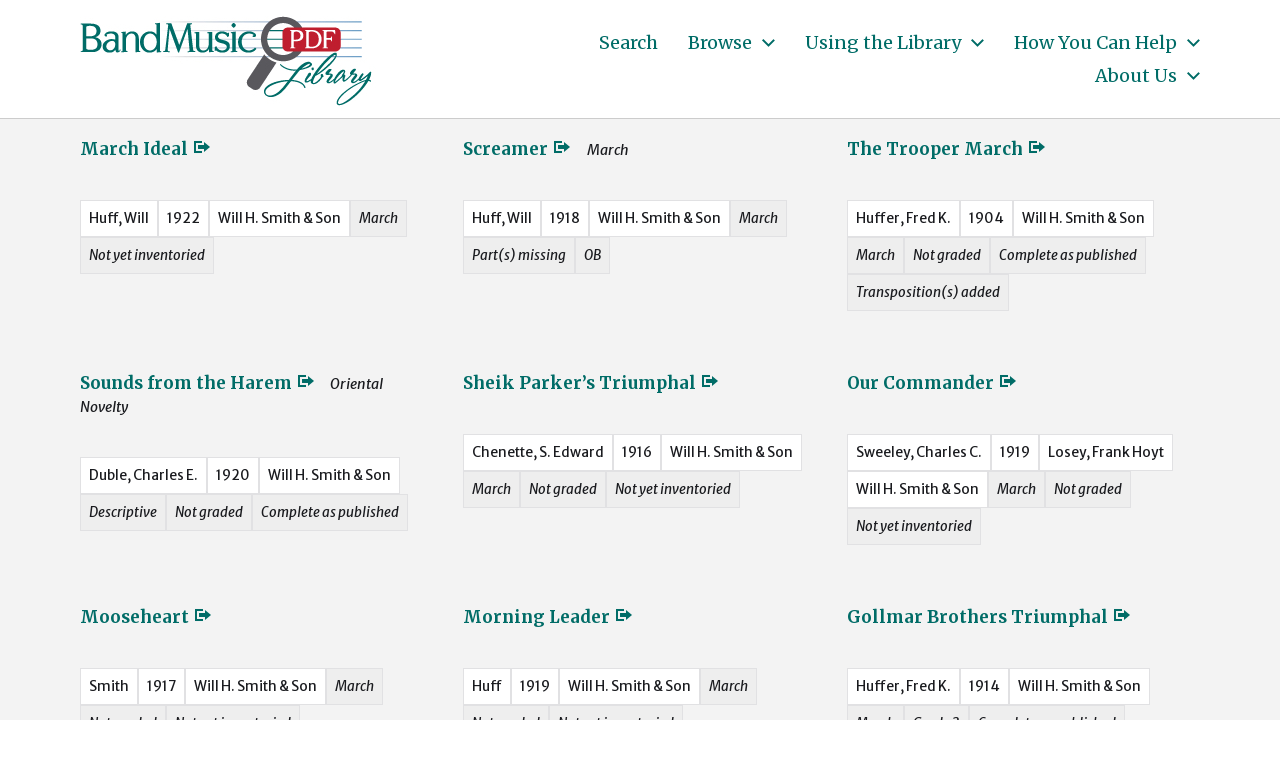

--- FILE ---
content_type: text/html; charset=UTF-8
request_url: https://bandmusicpdf.org/publisher/smith-son/
body_size: 10083
content:
<!DOCTYPE html>

<html class="no-js" lang="en-US">

	<head>

		<meta http-equiv="content-type" content="text/html" charset="UTF-8" />
		<meta name="viewport" content="width=device-width, initial-scale=1.0" />

		<link rel="profile" href="http://gmpg.org/xfn/11">

		<title>Will H. Smith &amp; Son &#8211; BandMusic PDF Library</title>
<meta name='robots' content='max-image-preview:large' />
<link rel="alternate" type="application/rss+xml" title="BandMusic PDF Library &raquo; Feed" href="https://bandmusicpdf.org/feed/" />
<link rel="alternate" type="application/rss+xml" title="BandMusic PDF Library &raquo; Comments Feed" href="https://bandmusicpdf.org/comments/feed/" />
<link rel="alternate" type="application/rss+xml" title="BandMusic PDF Library &raquo; Will H. Smith &amp; Son Publisher Feed" href="https://bandmusicpdf.org/publisher/smith-son/feed/" />
<script type="text/javascript">
/* <![CDATA[ */
window._wpemojiSettings = {"baseUrl":"https:\/\/s.w.org\/images\/core\/emoji\/15.0.3\/72x72\/","ext":".png","svgUrl":"https:\/\/s.w.org\/images\/core\/emoji\/15.0.3\/svg\/","svgExt":".svg","source":{"concatemoji":"https:\/\/bandmusicpdf.org\/wp-includes\/js\/wp-emoji-release.min.js?ver=6.5.7"}};
/*! This file is auto-generated */
!function(i,n){var o,s,e;function c(e){try{var t={supportTests:e,timestamp:(new Date).valueOf()};sessionStorage.setItem(o,JSON.stringify(t))}catch(e){}}function p(e,t,n){e.clearRect(0,0,e.canvas.width,e.canvas.height),e.fillText(t,0,0);var t=new Uint32Array(e.getImageData(0,0,e.canvas.width,e.canvas.height).data),r=(e.clearRect(0,0,e.canvas.width,e.canvas.height),e.fillText(n,0,0),new Uint32Array(e.getImageData(0,0,e.canvas.width,e.canvas.height).data));return t.every(function(e,t){return e===r[t]})}function u(e,t,n){switch(t){case"flag":return n(e,"\ud83c\udff3\ufe0f\u200d\u26a7\ufe0f","\ud83c\udff3\ufe0f\u200b\u26a7\ufe0f")?!1:!n(e,"\ud83c\uddfa\ud83c\uddf3","\ud83c\uddfa\u200b\ud83c\uddf3")&&!n(e,"\ud83c\udff4\udb40\udc67\udb40\udc62\udb40\udc65\udb40\udc6e\udb40\udc67\udb40\udc7f","\ud83c\udff4\u200b\udb40\udc67\u200b\udb40\udc62\u200b\udb40\udc65\u200b\udb40\udc6e\u200b\udb40\udc67\u200b\udb40\udc7f");case"emoji":return!n(e,"\ud83d\udc26\u200d\u2b1b","\ud83d\udc26\u200b\u2b1b")}return!1}function f(e,t,n){var r="undefined"!=typeof WorkerGlobalScope&&self instanceof WorkerGlobalScope?new OffscreenCanvas(300,150):i.createElement("canvas"),a=r.getContext("2d",{willReadFrequently:!0}),o=(a.textBaseline="top",a.font="600 32px Arial",{});return e.forEach(function(e){o[e]=t(a,e,n)}),o}function t(e){var t=i.createElement("script");t.src=e,t.defer=!0,i.head.appendChild(t)}"undefined"!=typeof Promise&&(o="wpEmojiSettingsSupports",s=["flag","emoji"],n.supports={everything:!0,everythingExceptFlag:!0},e=new Promise(function(e){i.addEventListener("DOMContentLoaded",e,{once:!0})}),new Promise(function(t){var n=function(){try{var e=JSON.parse(sessionStorage.getItem(o));if("object"==typeof e&&"number"==typeof e.timestamp&&(new Date).valueOf()<e.timestamp+604800&&"object"==typeof e.supportTests)return e.supportTests}catch(e){}return null}();if(!n){if("undefined"!=typeof Worker&&"undefined"!=typeof OffscreenCanvas&&"undefined"!=typeof URL&&URL.createObjectURL&&"undefined"!=typeof Blob)try{var e="postMessage("+f.toString()+"("+[JSON.stringify(s),u.toString(),p.toString()].join(",")+"));",r=new Blob([e],{type:"text/javascript"}),a=new Worker(URL.createObjectURL(r),{name:"wpTestEmojiSupports"});return void(a.onmessage=function(e){c(n=e.data),a.terminate(),t(n)})}catch(e){}c(n=f(s,u,p))}t(n)}).then(function(e){for(var t in e)n.supports[t]=e[t],n.supports.everything=n.supports.everything&&n.supports[t],"flag"!==t&&(n.supports.everythingExceptFlag=n.supports.everythingExceptFlag&&n.supports[t]);n.supports.everythingExceptFlag=n.supports.everythingExceptFlag&&!n.supports.flag,n.DOMReady=!1,n.readyCallback=function(){n.DOMReady=!0}}).then(function(){return e}).then(function(){var e;n.supports.everything||(n.readyCallback(),(e=n.source||{}).concatemoji?t(e.concatemoji):e.wpemoji&&e.twemoji&&(t(e.twemoji),t(e.wpemoji)))}))}((window,document),window._wpemojiSettings);
/* ]]> */
</script>
<style id='wp-emoji-styles-inline-css' type='text/css'>

	img.wp-smiley, img.emoji {
		display: inline !important;
		border: none !important;
		box-shadow: none !important;
		height: 1em !important;
		width: 1em !important;
		margin: 0 0.07em !important;
		vertical-align: -0.1em !important;
		background: none !important;
		padding: 0 !important;
	}
</style>
<link rel='stylesheet' id='wp-block-library-css' href='https://bandmusicpdf.org/wp-includes/css/dist/block-library/style.min.css?ver=6.5.7' type='text/css' media='all' />
<style id='classic-theme-styles-inline-css' type='text/css'>
/*! This file is auto-generated */
.wp-block-button__link{color:#fff;background-color:#32373c;border-radius:9999px;box-shadow:none;text-decoration:none;padding:calc(.667em + 2px) calc(1.333em + 2px);font-size:1.125em}.wp-block-file__button{background:#32373c;color:#fff;text-decoration:none}
</style>
<style id='global-styles-inline-css' type='text/css'>
body{--wp--preset--color--black: #000000;--wp--preset--color--cyan-bluish-gray: #abb8c3;--wp--preset--color--white: #ffffff;--wp--preset--color--pale-pink: #f78da7;--wp--preset--color--vivid-red: #cf2e2e;--wp--preset--color--luminous-vivid-orange: #ff6900;--wp--preset--color--luminous-vivid-amber: #fcb900;--wp--preset--color--light-green-cyan: #7bdcb5;--wp--preset--color--vivid-green-cyan: #00d084;--wp--preset--color--pale-cyan-blue: #8ed1fc;--wp--preset--color--vivid-cyan-blue: #0693e3;--wp--preset--color--vivid-purple: #9b51e0;--wp--preset--color--accent: #006c67;--wp--preset--color--primary: #1a1b1f;--wp--preset--color--headings: #006c67;--wp--preset--color--buttons-background: #006c67;--wp--preset--color--buttons-text: #ffffff;--wp--preset--color--secondary: #747579;--wp--preset--color--border: #e1e1e3;--wp--preset--color--light-background: #e1e1e3;--wp--preset--color--background: #ffffff;--wp--preset--gradient--vivid-cyan-blue-to-vivid-purple: linear-gradient(135deg,rgba(6,147,227,1) 0%,rgb(155,81,224) 100%);--wp--preset--gradient--light-green-cyan-to-vivid-green-cyan: linear-gradient(135deg,rgb(122,220,180) 0%,rgb(0,208,130) 100%);--wp--preset--gradient--luminous-vivid-amber-to-luminous-vivid-orange: linear-gradient(135deg,rgba(252,185,0,1) 0%,rgba(255,105,0,1) 100%);--wp--preset--gradient--luminous-vivid-orange-to-vivid-red: linear-gradient(135deg,rgba(255,105,0,1) 0%,rgb(207,46,46) 100%);--wp--preset--gradient--very-light-gray-to-cyan-bluish-gray: linear-gradient(135deg,rgb(238,238,238) 0%,rgb(169,184,195) 100%);--wp--preset--gradient--cool-to-warm-spectrum: linear-gradient(135deg,rgb(74,234,220) 0%,rgb(151,120,209) 20%,rgb(207,42,186) 40%,rgb(238,44,130) 60%,rgb(251,105,98) 80%,rgb(254,248,76) 100%);--wp--preset--gradient--blush-light-purple: linear-gradient(135deg,rgb(255,206,236) 0%,rgb(152,150,240) 100%);--wp--preset--gradient--blush-bordeaux: linear-gradient(135deg,rgb(254,205,165) 0%,rgb(254,45,45) 50%,rgb(107,0,62) 100%);--wp--preset--gradient--luminous-dusk: linear-gradient(135deg,rgb(255,203,112) 0%,rgb(199,81,192) 50%,rgb(65,88,208) 100%);--wp--preset--gradient--pale-ocean: linear-gradient(135deg,rgb(255,245,203) 0%,rgb(182,227,212) 50%,rgb(51,167,181) 100%);--wp--preset--gradient--electric-grass: linear-gradient(135deg,rgb(202,248,128) 0%,rgb(113,206,126) 100%);--wp--preset--gradient--midnight: linear-gradient(135deg,rgb(2,3,129) 0%,rgb(40,116,252) 100%);--wp--preset--font-size--small: 16px;--wp--preset--font-size--medium: 20px;--wp--preset--font-size--large: 24px;--wp--preset--font-size--x-large: 42px;--wp--preset--font-size--normal: 19px;--wp--preset--font-size--larger: 32px;--wp--preset--spacing--20: 0.44rem;--wp--preset--spacing--30: 0.67rem;--wp--preset--spacing--40: 1rem;--wp--preset--spacing--50: 1.5rem;--wp--preset--spacing--60: 2.25rem;--wp--preset--spacing--70: 3.38rem;--wp--preset--spacing--80: 5.06rem;--wp--preset--shadow--natural: 6px 6px 9px rgba(0, 0, 0, 0.2);--wp--preset--shadow--deep: 12px 12px 50px rgba(0, 0, 0, 0.4);--wp--preset--shadow--sharp: 6px 6px 0px rgba(0, 0, 0, 0.2);--wp--preset--shadow--outlined: 6px 6px 0px -3px rgba(255, 255, 255, 1), 6px 6px rgba(0, 0, 0, 1);--wp--preset--shadow--crisp: 6px 6px 0px rgba(0, 0, 0, 1);}:where(.is-layout-flex){gap: 0.5em;}:where(.is-layout-grid){gap: 0.5em;}body .is-layout-flex{display: flex;}body .is-layout-flex{flex-wrap: wrap;align-items: center;}body .is-layout-flex > *{margin: 0;}body .is-layout-grid{display: grid;}body .is-layout-grid > *{margin: 0;}:where(.wp-block-columns.is-layout-flex){gap: 2em;}:where(.wp-block-columns.is-layout-grid){gap: 2em;}:where(.wp-block-post-template.is-layout-flex){gap: 1.25em;}:where(.wp-block-post-template.is-layout-grid){gap: 1.25em;}.has-black-color{color: var(--wp--preset--color--black) !important;}.has-cyan-bluish-gray-color{color: var(--wp--preset--color--cyan-bluish-gray) !important;}.has-white-color{color: var(--wp--preset--color--white) !important;}.has-pale-pink-color{color: var(--wp--preset--color--pale-pink) !important;}.has-vivid-red-color{color: var(--wp--preset--color--vivid-red) !important;}.has-luminous-vivid-orange-color{color: var(--wp--preset--color--luminous-vivid-orange) !important;}.has-luminous-vivid-amber-color{color: var(--wp--preset--color--luminous-vivid-amber) !important;}.has-light-green-cyan-color{color: var(--wp--preset--color--light-green-cyan) !important;}.has-vivid-green-cyan-color{color: var(--wp--preset--color--vivid-green-cyan) !important;}.has-pale-cyan-blue-color{color: var(--wp--preset--color--pale-cyan-blue) !important;}.has-vivid-cyan-blue-color{color: var(--wp--preset--color--vivid-cyan-blue) !important;}.has-vivid-purple-color{color: var(--wp--preset--color--vivid-purple) !important;}.has-black-background-color{background-color: var(--wp--preset--color--black) !important;}.has-cyan-bluish-gray-background-color{background-color: var(--wp--preset--color--cyan-bluish-gray) !important;}.has-white-background-color{background-color: var(--wp--preset--color--white) !important;}.has-pale-pink-background-color{background-color: var(--wp--preset--color--pale-pink) !important;}.has-vivid-red-background-color{background-color: var(--wp--preset--color--vivid-red) !important;}.has-luminous-vivid-orange-background-color{background-color: var(--wp--preset--color--luminous-vivid-orange) !important;}.has-luminous-vivid-amber-background-color{background-color: var(--wp--preset--color--luminous-vivid-amber) !important;}.has-light-green-cyan-background-color{background-color: var(--wp--preset--color--light-green-cyan) !important;}.has-vivid-green-cyan-background-color{background-color: var(--wp--preset--color--vivid-green-cyan) !important;}.has-pale-cyan-blue-background-color{background-color: var(--wp--preset--color--pale-cyan-blue) !important;}.has-vivid-cyan-blue-background-color{background-color: var(--wp--preset--color--vivid-cyan-blue) !important;}.has-vivid-purple-background-color{background-color: var(--wp--preset--color--vivid-purple) !important;}.has-black-border-color{border-color: var(--wp--preset--color--black) !important;}.has-cyan-bluish-gray-border-color{border-color: var(--wp--preset--color--cyan-bluish-gray) !important;}.has-white-border-color{border-color: var(--wp--preset--color--white) !important;}.has-pale-pink-border-color{border-color: var(--wp--preset--color--pale-pink) !important;}.has-vivid-red-border-color{border-color: var(--wp--preset--color--vivid-red) !important;}.has-luminous-vivid-orange-border-color{border-color: var(--wp--preset--color--luminous-vivid-orange) !important;}.has-luminous-vivid-amber-border-color{border-color: var(--wp--preset--color--luminous-vivid-amber) !important;}.has-light-green-cyan-border-color{border-color: var(--wp--preset--color--light-green-cyan) !important;}.has-vivid-green-cyan-border-color{border-color: var(--wp--preset--color--vivid-green-cyan) !important;}.has-pale-cyan-blue-border-color{border-color: var(--wp--preset--color--pale-cyan-blue) !important;}.has-vivid-cyan-blue-border-color{border-color: var(--wp--preset--color--vivid-cyan-blue) !important;}.has-vivid-purple-border-color{border-color: var(--wp--preset--color--vivid-purple) !important;}.has-vivid-cyan-blue-to-vivid-purple-gradient-background{background: var(--wp--preset--gradient--vivid-cyan-blue-to-vivid-purple) !important;}.has-light-green-cyan-to-vivid-green-cyan-gradient-background{background: var(--wp--preset--gradient--light-green-cyan-to-vivid-green-cyan) !important;}.has-luminous-vivid-amber-to-luminous-vivid-orange-gradient-background{background: var(--wp--preset--gradient--luminous-vivid-amber-to-luminous-vivid-orange) !important;}.has-luminous-vivid-orange-to-vivid-red-gradient-background{background: var(--wp--preset--gradient--luminous-vivid-orange-to-vivid-red) !important;}.has-very-light-gray-to-cyan-bluish-gray-gradient-background{background: var(--wp--preset--gradient--very-light-gray-to-cyan-bluish-gray) !important;}.has-cool-to-warm-spectrum-gradient-background{background: var(--wp--preset--gradient--cool-to-warm-spectrum) !important;}.has-blush-light-purple-gradient-background{background: var(--wp--preset--gradient--blush-light-purple) !important;}.has-blush-bordeaux-gradient-background{background: var(--wp--preset--gradient--blush-bordeaux) !important;}.has-luminous-dusk-gradient-background{background: var(--wp--preset--gradient--luminous-dusk) !important;}.has-pale-ocean-gradient-background{background: var(--wp--preset--gradient--pale-ocean) !important;}.has-electric-grass-gradient-background{background: var(--wp--preset--gradient--electric-grass) !important;}.has-midnight-gradient-background{background: var(--wp--preset--gradient--midnight) !important;}.has-small-font-size{font-size: var(--wp--preset--font-size--small) !important;}.has-medium-font-size{font-size: var(--wp--preset--font-size--medium) !important;}.has-large-font-size{font-size: var(--wp--preset--font-size--large) !important;}.has-x-large-font-size{font-size: var(--wp--preset--font-size--x-large) !important;}
.wp-block-navigation a:where(:not(.wp-element-button)){color: inherit;}
:where(.wp-block-post-template.is-layout-flex){gap: 1.25em;}:where(.wp-block-post-template.is-layout-grid){gap: 1.25em;}
:where(.wp-block-columns.is-layout-flex){gap: 2em;}:where(.wp-block-columns.is-layout-grid){gap: 2em;}
.wp-block-pullquote{font-size: 1.5em;line-height: 1.6;}
</style>
<link rel='stylesheet' id='chaplin-bmpdf-css' href='https://bandmusicpdf.org/wp-content/themes/chaplin-bmpdf/style.css?ver=1.0.1' type='text/css' media='all' />
<link rel='stylesheet' id='dashicons-css' href='https://bandmusicpdf.org/wp-includes/css/dashicons.min.css?ver=6.5.7' type='text/css' media='all' />
<link rel='stylesheet' id='chaplin-google-fonts-css' href='//fonts.googleapis.com/css?family=Merriweather%3A400%2C700%2C400italic%2C700italic%7CMerriweather+Sans%3A400%2C500%2C600%2C700%2C400italic%2C700italic&#038;ver=1' type='text/css' media='all' />
<link rel='stylesheet' id='chaplin-style-css' href='https://bandmusicpdf.org/wp-content/themes/chaplin/style.css?ver=2.6.8' type='text/css' media='all' />
<style id='chaplin-style-inline-css' type='text/css'>
:root{--body-font:Merriweather Sans,-apple-system,BlinkMacSystemFont,'Helvetica Neue',Helvetica,sans-serif;--headings-font:Merriweather,Georgia,'Times New Roman',Times,serif;--headings-color:#006c67;--accent-color:#006c67;--light-background-color:#e1e1e3}body,.ff-body{font-family:Merriweather Sans,-apple-system,BlinkMacSystemFont,'Helvetica Neue',Helvetica,sans-serif}h1,h2,h3,h4,h5,h6,.faux-heading,.ff-headings{font-family:Merriweather,Georgia,'Times New Roman',Times,serif}h1,h2,h3,h4,h5,h6,.faux-heading{color:#006c67}@supports ( color:color( display-p3 0 0 0 / 1 ) ){h1,h2,h3,h4,h5,h6,.faux-heading{color:color( display-p3 0 0.424 0.404 / 1 )}}.bg-accent,.bg-accent-hover:hover,:root .has-accent-background-color,button,.button,.faux-button,.wp-block-button__link,:root .wp-block-file a.wp-block-file__button,input[type='button'],input[type='reset'],input[type='submit'],:root .woocommerce #respond input#submit,:root .woocommerce a.button,:root .woocommerce button.button,:root .woocommerce input.button{background-color:#006c67}@supports ( color:color( display-p3 0 0 0 / 1 ) ){.bg-accent,.bg-accent-hover:hover,:root .has-accent-background-color,button,.button,.faux-button,.wp-block-button__link,:root .wp-block-file a.wp-block-file__button,input[type='button'],input[type='reset'],input[type='submit'],:root .woocommerce #respond input#submit,:root .woocommerce a.button,:root .woocommerce button.button,:root .woocommerce input.button{background-color:color( display-p3 0 0.424 0.404 / 1 )}}.border-color-accent,.border-color-accent-hover:hover,blockquote{border-color:#006c67}@supports ( color:color( display-p3 0 0 0 / 1 ) ){.border-color-accent,.border-color-accent-hover:hover,blockquote{border-color:color( display-p3 0 0.424 0.404 / 1 )}}.color-accent,.color-accent-hover:hover,:root .has-accent-color,a,.is-style-outline .wp-block-button__link:not(.has-text-color),.wp-block-button__link.is-style-outline{color:#006c67}@supports ( color:color( display-p3 0 0 0 / 1 ) ){.color-accent,.color-accent-hover:hover,:root .has-accent-color,a,.is-style-outline .wp-block-button__link:not(.has-text-color),.wp-block-button__link.is-style-outline{color:color( display-p3 0 0.424 0.404 / 1 )}}.fill-children-accent,.fill-children-accent *{fill:#006c67}@supports ( color:color( display-p3 0 0 0 / 1 ) ){.fill-children-accent,.fill-children-accent *{fill:color( display-p3 0 0.424 0.404 / 1 )}}.bg-light-background,.bg-light-background-hover:hover,:root .has-light-background-background-color,code,kbd,samp,table.is-style-stripes tr:nth-child( odd ){background-color:#e1e1e3}@supports ( color:color( display-p3 0 0 0 / 1 ) ){.bg-light-background,.bg-light-background-hover:hover,:root .has-light-background-background-color,code,kbd,samp,table.is-style-stripes tr:nth-child( odd ){background-color:color( display-p3 0.882 0.882 0.89 / 1 )}}.border-color-light-background,.border-color-light-background-hover:hover{border-color:#e1e1e3}@supports ( color:color( display-p3 0 0 0 / 1 ) ){.border-color-light-background,.border-color-light-background-hover:hover{border-color:color( display-p3 0.882 0.882 0.89 / 1 )}}.color-light-background,.color-light-background-hover:hover,:root .has-light-background-color,.main-menu-alt ul{color:#e1e1e3}@supports ( color:color( display-p3 0 0 0 / 1 ) ){.color-light-background,.color-light-background-hover:hover,:root .has-light-background-color,.main-menu-alt ul{color:color( display-p3 0.882 0.882 0.89 / 1 )}}.fill-children-light-background,.fill-children-light-background *{fill:#e1e1e3}@supports ( color:color( display-p3 0 0 0 / 1 ) ){.fill-children-light-background,.fill-children-light-background *{fill:color( display-p3 0.882 0.882 0.89 / 1 )}}
</style>
<link rel='stylesheet' id='chaplin-print-styles-css' href='https://bandmusicpdf.org/wp-content/themes/chaplin/assets/css/print.css?ver=2.6.8' type='text/css' media='print' />
<link rel='stylesheet' id='tablepress-default-css' href='https://bandmusicpdf.org/wp-content/tablepress-combined.min.css?ver=5' type='text/css' media='all' />
<script type="text/javascript" src="https://bandmusicpdf.org/wp-includes/js/jquery/jquery.min.js?ver=3.7.1" id="jquery-core-js"></script>
<script type="text/javascript" src="https://bandmusicpdf.org/wp-includes/js/jquery/jquery-migrate.min.js?ver=3.4.1" id="jquery-migrate-js"></script>
<script type="text/javascript" src="https://bandmusicpdf.org/wp-includes/js/imagesloaded.min.js?ver=5.0.0" id="imagesloaded-js"></script>
<script type="text/javascript" src="https://bandmusicpdf.org/wp-content/themes/chaplin/assets/js/modernizr-touchevents.min.js?ver=3.6.0" id="chaplin-modernizr-js"></script>
<script type="text/javascript" id="chaplin-construct-js-extra">
/* <![CDATA[ */
var chaplin_ajax_load_more = {"ajaxurl":"https:\/\/bandmusicpdf.org\/wp-admin\/admin-ajax.php"};
/* ]]> */
</script>
<script type="text/javascript" src="https://bandmusicpdf.org/wp-content/themes/chaplin/assets/js/construct.js?ver=2.6.8" id="chaplin-construct-js"></script>
<link rel="https://api.w.org/" href="https://bandmusicpdf.org/wp-json/" /><link rel="alternate" type="application/json" href="https://bandmusicpdf.org/wp-json/wp/v2/publisher/217" /><link rel="EditURI" type="application/rsd+xml" title="RSD" href="https://bandmusicpdf.org/xmlrpc.php?rsd" />
<meta name="generator" content="WordPress 6.5.7" />
		<!-- Custom Logo: hide header text -->
		<style id="custom-logo-css" type="text/css">
			.site-title, .site-description {
				position: absolute;
				clip: rect(1px, 1px, 1px, 1px);
			}
		</style>
				<script>document.documentElement.className = document.documentElement.className.replace( 'no-js', 'js' );</script>
		<style type="text/css" id="custom-background-css">
body.custom-background { background-color: #ffffff; }
</style>
	<link rel="icon" href="https://bandmusicpdf.org/wp-content/uploads/cropped-favicon-20210719a-32x32.jpg" sizes="32x32" />
<link rel="icon" href="https://bandmusicpdf.org/wp-content/uploads/cropped-favicon-20210719a-192x192.jpg" sizes="192x192" />
<link rel="apple-touch-icon" href="https://bandmusicpdf.org/wp-content/uploads/cropped-favicon-20210719a-180x180.jpg" />
<meta name="msapplication-TileImage" content="https://bandmusicpdf.org/wp-content/uploads/cropped-favicon-20210719a-270x270.jpg" />
  <style>
    
    .facetwp-type-search i.clear {
      position: absolute;
      right: 30px;
      height: 100%;
      line-height: 1;
      cursor: pointer;
      display: inline-block;
      opacity: 0.3;
      width: 24px;
      height: 100%;
      background: transparent url('/wp-content/plugins/facetwp/assets/images/icon-close.png') 6px 50% no-repeat;
      background-size: 14px 14px;
    }
 
    .facetwp-type-search i.clear:hover {
      opacity: 0.8;
    }
 
    /* no clear icon  while the Search facet is loading */
    /* and when an auto-refresh is running */
    .facetwp-type-search .f-loading + input + i.clear,
    .facetwp-type-search .loading + i.clear {
      display: none !important;
    }
 
    .facetwp-facet input.facetwp-search {
      padding-right: 54px;
      display: inline-block !important;
    }
 
  </style>
  
		<!-- Google tag (gtag.js) -->
		<script async src="https://www.googletagmanager.com/gtag/js?id=G-6W2HCK8GFN"></script>
		<script>
		  window.dataLayer = window.dataLayer || [];
		  function gtag(){dataLayer.push(arguments);}
		  gtag('js', new Date());

		  gtag('config', 'G-6W2HCK8GFN');
		</script>

	</head>

	<body class="archive tax-publisher term-smith-son term-217 custom-background wp-custom-logo pagination-type-links disable-search-modal disable-menu-modal-on-desktop has-no-pagination not-showing-comments">

		
		<a class="skip-link faux-button" href="#site-content">Skip to the content</a>

		
			<header id="site-header">

				
				<div class="header-inner">

					<div class="section-inner">

						<div class="header-titles">

															<div class="site-logo faux-heading">
		<a href="https://bandmusicpdf.org/" rel="home" class="custom-logo-link custom-logo">
			<img src="https://bandmusicpdf.org/wp-content/uploads/logo.jpg" width="329" height="118"  />
		</a>

		<span class="screen-reader-text">BandMusic PDF Library</span></div>
							
															<div class="site-description">Preserving &amp; Sharing Music from the Golden Age of the Town Band</div>
							
						</div><!-- .header-titles -->

						<div class="header-navigation-wrapper">

							
							<div class="main-menu-alt-container hide-js">

								<ul class="main-menu-alt dropdown-menu reset-list-style">
									<li id="menu-item-11989" class="menu-item menu-item-type-post_type menu-item-object-page menu-item-11989"><a href="https://bandmusicpdf.org/search/">Search</a></li>
<li id="menu-item-8963" class="menu-item menu-item-type-custom menu-item-object-custom menu-item-has-children menu-item-8963"><div class="link-icon-wrapper fill-children-current-color"><a href="/search/">Browse</a><svg class="svg-icon" aria-hidden="true" role="img" focusable="false" xmlns="http://www.w3.org/2000/svg" width="20" height="12" viewBox="0 0 20 12"><polygon fill="" fill-rule="evenodd" points="1319.899 365.778 1327.678 358 1329.799 360.121 1319.899 370.021 1310 360.121 1312.121 358" transform="translate(-1310 -358)" /></svg></div>
<ul class="sub-menu">
	<li id="menu-item-9000" class="menu-item menu-item-type-custom menu-item-object-custom menu-item-9000"><a href="/search/?_sort_by=change_date">Recently Added</a></li>
	<li id="menu-item-9113" class="menu-item menu-item-type-custom menu-item-object-custom menu-item-9113"><a href="/search/?_sort_by=title">By Title</a></li>
</ul>
</li>
<li id="menu-item-90" class="menu-item menu-item-type-post_type menu-item-object-page menu-item-has-children menu-item-90"><div class="link-icon-wrapper fill-children-current-color"><a href="https://bandmusicpdf.org/using/">Using the Library</a><svg class="svg-icon" aria-hidden="true" role="img" focusable="false" xmlns="http://www.w3.org/2000/svg" width="20" height="12" viewBox="0 0 20 12"><polygon fill="" fill-rule="evenodd" points="1319.899 365.778 1327.678 358 1329.799 360.121 1319.899 370.021 1310 360.121 1312.121 358" transform="translate(-1310 -358)" /></svg></div>
<ul class="sub-menu">
	<li id="menu-item-217" class="menu-item menu-item-type-post_type menu-item-object-page menu-item-217"><a href="https://bandmusicpdf.org/using/">Finding Music</a></li>
	<li id="menu-item-91" class="menu-item menu-item-type-post_type menu-item-object-page menu-item-91"><a href="https://bandmusicpdf.org/using/playing/">Guide to Instrumentation</a></li>
	<li id="menu-item-9084" class="menu-item menu-item-type-post_type menu-item-object-page menu-item-9084"><a href="https://bandmusicpdf.org/using/categories/">Special Categories</a></li>
	<li id="menu-item-181" class="menu-item menu-item-type-post_type menu-item-object-page menu-item-has-children menu-item-181"><div class="link-icon-wrapper fill-children-current-color"><a href="https://bandmusicpdf.org/using/suggested/">Suggested Works</a><svg class="svg-icon" aria-hidden="true" role="img" focusable="false" xmlns="http://www.w3.org/2000/svg" width="20" height="12" viewBox="0 0 20 12"><polygon fill="" fill-rule="evenodd" points="1319.899 365.778 1327.678 358 1329.799 360.121 1319.899 370.021 1310 360.121 1312.121 358" transform="translate(-1310 -358)" /></svg></div>
	<ul class="sub-menu">
		<li id="menu-item-186" class="menu-item menu-item-type-post_type menu-item-object-page menu-item-186"><a href="https://bandmusicpdf.org/using/suggested/marches/">Marches, Marches, Marches</a></li>
		<li id="menu-item-185" class="menu-item menu-item-type-post_type menu-item-object-page menu-item-185"><a href="https://bandmusicpdf.org/using/suggested/larger/">Larger Works with Scores</a></li>
		<li id="menu-item-184" class="menu-item menu-item-type-post_type menu-item-object-page menu-item-184"><a href="https://bandmusicpdf.org/using/suggested/rags/">Rags &#038; Such</a></li>
		<li id="menu-item-183" class="menu-item menu-item-type-post_type menu-item-object-page menu-item-183"><a href="https://bandmusicpdf.org/using/suggested/marchkings/">March Kings</a></li>
		<li id="menu-item-182" class="menu-item menu-item-type-post_type menu-item-object-page menu-item-182"><a href="https://bandmusicpdf.org/using/suggested/mix/">Suggestions for your next concert</a></li>
	</ul>
</li>
</ul>
</li>
<li id="menu-item-210" class="menu-item menu-item-type-post_type menu-item-object-page menu-item-has-children menu-item-210"><div class="link-icon-wrapper fill-children-current-color"><a href="https://bandmusicpdf.org/help/">How You Can Help</a><svg class="svg-icon" aria-hidden="true" role="img" focusable="false" xmlns="http://www.w3.org/2000/svg" width="20" height="12" viewBox="0 0 20 12"><polygon fill="" fill-rule="evenodd" points="1319.899 365.778 1327.678 358 1329.799 360.121 1319.899 370.021 1310 360.121 1312.121 358" transform="translate(-1310 -358)" /></svg></div>
<ul class="sub-menu">
	<li id="menu-item-213" class="menu-item menu-item-type-post_type menu-item-object-page menu-item-has-children menu-item-213"><div class="link-icon-wrapper fill-children-current-color"><a href="https://bandmusicpdf.org/help/talent/">Donate Talent</a><svg class="svg-icon" aria-hidden="true" role="img" focusable="false" xmlns="http://www.w3.org/2000/svg" width="20" height="12" viewBox="0 0 20 12"><polygon fill="" fill-rule="evenodd" points="1319.899 365.778 1327.678 358 1329.799 360.121 1319.899 370.021 1310 360.121 1312.121 358" transform="translate(-1310 -358)" /></svg></div>
	<ul class="sub-menu">
		<li id="menu-item-814" class="menu-item menu-item-type-post_type menu-item-object-page menu-item-814"><a href="https://bandmusicpdf.org/help/talent/replacement/">Replacement Parts</a></li>
	</ul>
</li>
	<li id="menu-item-212" class="menu-item menu-item-type-post_type menu-item-object-page menu-item-has-children menu-item-212"><div class="link-icon-wrapper fill-children-current-color"><a href="https://bandmusicpdf.org/help/music/">Donate Music</a><svg class="svg-icon" aria-hidden="true" role="img" focusable="false" xmlns="http://www.w3.org/2000/svg" width="20" height="12" viewBox="0 0 20 12"><polygon fill="" fill-rule="evenodd" points="1319.899 365.778 1327.678 358 1329.799 360.121 1319.899 370.021 1310 360.121 1312.121 358" transform="translate(-1310 -358)" /></svg></div>
	<ul class="sub-menu">
		<li id="menu-item-839" class="menu-item menu-item-type-post_type menu-item-object-page menu-item-839"><a href="https://bandmusicpdf.org/help/music/">Scanning guidelines</a></li>
	</ul>
</li>
	<li id="menu-item-211" class="menu-item menu-item-type-post_type menu-item-object-page menu-item-211"><a href="https://bandmusicpdf.org/help/funds/">Donate Funds</a></li>
</ul>
</li>
<li id="menu-item-120" class="menu-item menu-item-type-post_type menu-item-object-page menu-item-has-children menu-item-120"><div class="link-icon-wrapper fill-children-current-color"><a href="https://bandmusicpdf.org/about/">About Us</a><svg class="svg-icon" aria-hidden="true" role="img" focusable="false" xmlns="http://www.w3.org/2000/svg" width="20" height="12" viewBox="0 0 20 12"><polygon fill="" fill-rule="evenodd" points="1319.899 365.778 1327.678 358 1329.799 360.121 1319.899 370.021 1310 360.121 1312.121 358" transform="translate(-1310 -358)" /></svg></div>
<ul class="sub-menu">
	<li id="menu-item-121" class="menu-item menu-item-type-post_type menu-item-object-page menu-item-121"><a href="https://bandmusicpdf.org/about/contributors/">Volunteers &#038; Contributors</a></li>
	<li id="menu-item-163" class="menu-item menu-item-type-post_type menu-item-object-page menu-item-163"><a href="https://bandmusicpdf.org/about/collections/">Music Collections</a></li>
	<li id="menu-item-9023" class="menu-item menu-item-type-post_type menu-item-object-page menu-item-9023"><a href="https://bandmusicpdf.org/copyright/">Copyright</a></li>
	<li id="menu-item-9022" class="menu-item menu-item-type-post_type menu-item-object-page menu-item-privacy-policy menu-item-9022"><a rel="privacy-policy" href="https://bandmusicpdf.org/privacy-policy/">Privacy Policy</a></li>
	<li id="menu-item-135" class="menu-item menu-item-type-post_type menu-item-object-page menu-item-135"><a href="https://bandmusicpdf.org/about/contact/">Contact Us</a></li>
	<li id="menu-item-134" class="menu-item menu-item-type-post_type menu-item-object-page menu-item-134"><a href="https://bandmusicpdf.org/about/coda/">Coda: Bill Park</a></li>
</ul>
</li>
								</ul><!-- .main-menu-alt -->

							</div><!-- .main-menu-alt-container -->

							<div class="header-toggles hide-no-js">

								
								<a href="#" class="toggle nav-toggle" data-toggle-target=".menu-modal" data-toggle-screen-lock="true" data-toggle-body-class="showing-menu-modal" aria-pressed="false" data-set-focus=".menu-modal">
									<div class="toggle-text">
										Menu									</div>
									<div class="bars">
										<div class="bar"></div>
										<div class="bar"></div>
										<div class="bar"></div>
									</div><!-- .bars -->
								</a><!-- .nav-toggle -->

								
							</div><!-- .header-toggles -->

							
						</div><!-- .header-navigation-wrapper -->

					</div><!-- .section-inner -->

				</div><!-- .header-inner -->

				
			</header><!-- #site-header -->

			<div class="menu-modal cover-modal" data-modal-target-string=".menu-modal" aria-expanded="false">

	<div class="menu-modal-inner modal-inner bg-body-background">

		<div class="menu-wrapper section-inner">

			<div class="menu-top">

				<div class="menu-modal-toggles header-toggles">

					<a href="#" class="toggle nav-toggle nav-untoggle" data-toggle-target=".menu-modal" data-toggle-screen-lock="true" data-toggle-body-class="showing-menu-modal" aria-pressed="false" data-set-focus="#site-header .nav-toggle" role="button"> 
						<div class="toggle-text">
							Close						</div>
						<div class="bars">
							<div class="bar"></div>
							<div class="bar"></div>
							<div class="bar"></div>
						</div><!-- .bars -->
					</a><!-- .nav-toggle -->

				</div><!-- .menu-modal-toggles -->

				
				<ul class="main-menu reset-list-style">
					<li class="menu-item menu-item-type-post_type menu-item-object-page menu-item-11989"><div class="ancestor-wrapper"><a href="https://bandmusicpdf.org/search/">Search</a></div><!-- .ancestor-wrapper --></li>
<li class="menu-item menu-item-type-custom menu-item-object-custom menu-item-has-children menu-item-8963"><div class="ancestor-wrapper"><a href="/search/">Browse</a><div class="sub-menu-toggle-wrapper"><a href="#" class="toggle sub-menu-toggle border-color-border fill-children-current-color" data-toggle-target=".menu-modal .menu-item-8963 &gt; .sub-menu" data-toggle-type="slidetoggle" data-toggle-duration="250"><span class="screen-reader-text">Show sub menu</span><svg class="svg-icon" aria-hidden="true" role="img" focusable="false" xmlns="http://www.w3.org/2000/svg" width="20" height="12" viewBox="0 0 20 12"><polygon fill="" fill-rule="evenodd" points="1319.899 365.778 1327.678 358 1329.799 360.121 1319.899 370.021 1310 360.121 1312.121 358" transform="translate(-1310 -358)" /></svg></a></div></div><!-- .ancestor-wrapper -->
<ul class="sub-menu">
	<li class="menu-item menu-item-type-custom menu-item-object-custom menu-item-9000"><div class="ancestor-wrapper"><a href="/search/?_sort_by=change_date">Recently Added</a></div><!-- .ancestor-wrapper --></li>
	<li class="menu-item menu-item-type-custom menu-item-object-custom menu-item-9113"><div class="ancestor-wrapper"><a href="/search/?_sort_by=title">By Title</a></div><!-- .ancestor-wrapper --></li>
</ul>
</li>
<li class="menu-item menu-item-type-post_type menu-item-object-page menu-item-has-children menu-item-90"><div class="ancestor-wrapper"><a href="https://bandmusicpdf.org/using/">Using the Library</a><div class="sub-menu-toggle-wrapper"><a href="#" class="toggle sub-menu-toggle border-color-border fill-children-current-color" data-toggle-target=".menu-modal .menu-item-90 &gt; .sub-menu" data-toggle-type="slidetoggle" data-toggle-duration="250"><span class="screen-reader-text">Show sub menu</span><svg class="svg-icon" aria-hidden="true" role="img" focusable="false" xmlns="http://www.w3.org/2000/svg" width="20" height="12" viewBox="0 0 20 12"><polygon fill="" fill-rule="evenodd" points="1319.899 365.778 1327.678 358 1329.799 360.121 1319.899 370.021 1310 360.121 1312.121 358" transform="translate(-1310 -358)" /></svg></a></div></div><!-- .ancestor-wrapper -->
<ul class="sub-menu">
	<li class="menu-item menu-item-type-post_type menu-item-object-page menu-item-217"><div class="ancestor-wrapper"><a href="https://bandmusicpdf.org/using/">Finding Music</a></div><!-- .ancestor-wrapper --></li>
	<li class="menu-item menu-item-type-post_type menu-item-object-page menu-item-91"><div class="ancestor-wrapper"><a href="https://bandmusicpdf.org/using/playing/">Guide to Instrumentation</a></div><!-- .ancestor-wrapper --></li>
	<li class="menu-item menu-item-type-post_type menu-item-object-page menu-item-9084"><div class="ancestor-wrapper"><a href="https://bandmusicpdf.org/using/categories/">Special Categories</a></div><!-- .ancestor-wrapper --></li>
	<li class="menu-item menu-item-type-post_type menu-item-object-page menu-item-has-children menu-item-181"><div class="ancestor-wrapper"><a href="https://bandmusicpdf.org/using/suggested/">Suggested Works</a><div class="sub-menu-toggle-wrapper"><a href="#" class="toggle sub-menu-toggle border-color-border fill-children-current-color" data-toggle-target=".menu-modal .menu-item-181 &gt; .sub-menu" data-toggle-type="slidetoggle" data-toggle-duration="250"><span class="screen-reader-text">Show sub menu</span><svg class="svg-icon" aria-hidden="true" role="img" focusable="false" xmlns="http://www.w3.org/2000/svg" width="20" height="12" viewBox="0 0 20 12"><polygon fill="" fill-rule="evenodd" points="1319.899 365.778 1327.678 358 1329.799 360.121 1319.899 370.021 1310 360.121 1312.121 358" transform="translate(-1310 -358)" /></svg></a></div></div><!-- .ancestor-wrapper -->
	<ul class="sub-menu">
		<li class="menu-item menu-item-type-post_type menu-item-object-page menu-item-186"><div class="ancestor-wrapper"><a href="https://bandmusicpdf.org/using/suggested/marches/">Marches, Marches, Marches</a></div><!-- .ancestor-wrapper --></li>
		<li class="menu-item menu-item-type-post_type menu-item-object-page menu-item-185"><div class="ancestor-wrapper"><a href="https://bandmusicpdf.org/using/suggested/larger/">Larger Works with Scores</a></div><!-- .ancestor-wrapper --></li>
		<li class="menu-item menu-item-type-post_type menu-item-object-page menu-item-184"><div class="ancestor-wrapper"><a href="https://bandmusicpdf.org/using/suggested/rags/">Rags &#038; Such</a></div><!-- .ancestor-wrapper --></li>
		<li class="menu-item menu-item-type-post_type menu-item-object-page menu-item-183"><div class="ancestor-wrapper"><a href="https://bandmusicpdf.org/using/suggested/marchkings/">March Kings</a></div><!-- .ancestor-wrapper --></li>
		<li class="menu-item menu-item-type-post_type menu-item-object-page menu-item-182"><div class="ancestor-wrapper"><a href="https://bandmusicpdf.org/using/suggested/mix/">Suggestions for your next concert</a></div><!-- .ancestor-wrapper --></li>
	</ul>
</li>
</ul>
</li>
<li class="menu-item menu-item-type-post_type menu-item-object-page menu-item-has-children menu-item-210"><div class="ancestor-wrapper"><a href="https://bandmusicpdf.org/help/">How You Can Help</a><div class="sub-menu-toggle-wrapper"><a href="#" class="toggle sub-menu-toggle border-color-border fill-children-current-color" data-toggle-target=".menu-modal .menu-item-210 &gt; .sub-menu" data-toggle-type="slidetoggle" data-toggle-duration="250"><span class="screen-reader-text">Show sub menu</span><svg class="svg-icon" aria-hidden="true" role="img" focusable="false" xmlns="http://www.w3.org/2000/svg" width="20" height="12" viewBox="0 0 20 12"><polygon fill="" fill-rule="evenodd" points="1319.899 365.778 1327.678 358 1329.799 360.121 1319.899 370.021 1310 360.121 1312.121 358" transform="translate(-1310 -358)" /></svg></a></div></div><!-- .ancestor-wrapper -->
<ul class="sub-menu">
	<li class="menu-item menu-item-type-post_type menu-item-object-page menu-item-has-children menu-item-213"><div class="ancestor-wrapper"><a href="https://bandmusicpdf.org/help/talent/">Donate Talent</a><div class="sub-menu-toggle-wrapper"><a href="#" class="toggle sub-menu-toggle border-color-border fill-children-current-color" data-toggle-target=".menu-modal .menu-item-213 &gt; .sub-menu" data-toggle-type="slidetoggle" data-toggle-duration="250"><span class="screen-reader-text">Show sub menu</span><svg class="svg-icon" aria-hidden="true" role="img" focusable="false" xmlns="http://www.w3.org/2000/svg" width="20" height="12" viewBox="0 0 20 12"><polygon fill="" fill-rule="evenodd" points="1319.899 365.778 1327.678 358 1329.799 360.121 1319.899 370.021 1310 360.121 1312.121 358" transform="translate(-1310 -358)" /></svg></a></div></div><!-- .ancestor-wrapper -->
	<ul class="sub-menu">
		<li class="menu-item menu-item-type-post_type menu-item-object-page menu-item-814"><div class="ancestor-wrapper"><a href="https://bandmusicpdf.org/help/talent/replacement/">Replacement Parts</a></div><!-- .ancestor-wrapper --></li>
	</ul>
</li>
	<li class="menu-item menu-item-type-post_type menu-item-object-page menu-item-has-children menu-item-212"><div class="ancestor-wrapper"><a href="https://bandmusicpdf.org/help/music/">Donate Music</a><div class="sub-menu-toggle-wrapper"><a href="#" class="toggle sub-menu-toggle border-color-border fill-children-current-color" data-toggle-target=".menu-modal .menu-item-212 &gt; .sub-menu" data-toggle-type="slidetoggle" data-toggle-duration="250"><span class="screen-reader-text">Show sub menu</span><svg class="svg-icon" aria-hidden="true" role="img" focusable="false" xmlns="http://www.w3.org/2000/svg" width="20" height="12" viewBox="0 0 20 12"><polygon fill="" fill-rule="evenodd" points="1319.899 365.778 1327.678 358 1329.799 360.121 1319.899 370.021 1310 360.121 1312.121 358" transform="translate(-1310 -358)" /></svg></a></div></div><!-- .ancestor-wrapper -->
	<ul class="sub-menu">
		<li class="menu-item menu-item-type-post_type menu-item-object-page menu-item-839"><div class="ancestor-wrapper"><a href="https://bandmusicpdf.org/help/music/">Scanning guidelines</a></div><!-- .ancestor-wrapper --></li>
	</ul>
</li>
	<li class="menu-item menu-item-type-post_type menu-item-object-page menu-item-211"><div class="ancestor-wrapper"><a href="https://bandmusicpdf.org/help/funds/">Donate Funds</a></div><!-- .ancestor-wrapper --></li>
</ul>
</li>
<li class="menu-item menu-item-type-post_type menu-item-object-page menu-item-has-children menu-item-120"><div class="ancestor-wrapper"><a href="https://bandmusicpdf.org/about/">About Us</a><div class="sub-menu-toggle-wrapper"><a href="#" class="toggle sub-menu-toggle border-color-border fill-children-current-color" data-toggle-target=".menu-modal .menu-item-120 &gt; .sub-menu" data-toggle-type="slidetoggle" data-toggle-duration="250"><span class="screen-reader-text">Show sub menu</span><svg class="svg-icon" aria-hidden="true" role="img" focusable="false" xmlns="http://www.w3.org/2000/svg" width="20" height="12" viewBox="0 0 20 12"><polygon fill="" fill-rule="evenodd" points="1319.899 365.778 1327.678 358 1329.799 360.121 1319.899 370.021 1310 360.121 1312.121 358" transform="translate(-1310 -358)" /></svg></a></div></div><!-- .ancestor-wrapper -->
<ul class="sub-menu">
	<li class="menu-item menu-item-type-post_type menu-item-object-page menu-item-121"><div class="ancestor-wrapper"><a href="https://bandmusicpdf.org/about/contributors/">Volunteers &#038; Contributors</a></div><!-- .ancestor-wrapper --></li>
	<li class="menu-item menu-item-type-post_type menu-item-object-page menu-item-163"><div class="ancestor-wrapper"><a href="https://bandmusicpdf.org/about/collections/">Music Collections</a></div><!-- .ancestor-wrapper --></li>
	<li class="menu-item menu-item-type-post_type menu-item-object-page menu-item-9023"><div class="ancestor-wrapper"><a href="https://bandmusicpdf.org/copyright/">Copyright</a></div><!-- .ancestor-wrapper --></li>
	<li class="menu-item menu-item-type-post_type menu-item-object-page menu-item-privacy-policy menu-item-9022"><div class="ancestor-wrapper"><a rel="privacy-policy" href="https://bandmusicpdf.org/privacy-policy/">Privacy Policy</a></div><!-- .ancestor-wrapper --></li>
	<li class="menu-item menu-item-type-post_type menu-item-object-page menu-item-135"><div class="ancestor-wrapper"><a href="https://bandmusicpdf.org/about/contact/">Contact Us</a></div><!-- .ancestor-wrapper --></li>
	<li class="menu-item menu-item-type-post_type menu-item-object-page menu-item-134"><div class="ancestor-wrapper"><a href="https://bandmusicpdf.org/about/coda/">Coda: Bill Park</a></div><!-- .ancestor-wrapper --></li>
</ul>
</li>
				</ul><!-- .main-menu -->

				
			</div><!-- .menu-top -->

			<div class="menu-bottom">

				
				<p class="menu-copyright">&copy; 2026 <a href="https://bandmusicpdf.org">BandMusic PDF Library</a></p>

				
			</div><!-- .menu-bottom -->

		</div><!-- .menu-wrapper -->

	</div><!-- .menu-modal-inner -->

</div><!-- .menu-modal -->
		

<main id="site-content" role="main">

			
		<header class="archive-header section-inner">

							<h1 class="archive-title">Publisher: <span>Will H. Smith &amp; Son</span></h1>
							
		</header><!-- .archive-header -->

	
	<div class="posts section-inner">

		
			<div class="posts-grid grid load-more-target mcols-1 tcols-2 tlcols-3">
			
				<!--fwp-loop-->

					<div class="grid-item">
						<article class="preview preview-post post-11836 post type-post status-publish format-standard hentry category-tune composer-huff-will copyright-255 publisher-smith-son instrumentation-not-yet genre-march" id="post-11836">

	<header class="preview-header">

		<h2 class="preview-title heading-size-3"><a href="https://bandmusicpdf.org/marchideal/">March Ideal <span class="dashicons dashicons-migrate"></span></a></h2>
				<div class="preview-excerpt">
					<table class="bmpdf_meta"><tr class="bmpdf_metarow bmpdf_composer"><td class="bmpdf_metalabel">composer</td><td class="bmpdf_metavalue">Huff, Will</td></tr><tr class="bmpdf_metarow bmpdf_copyright"><td class="bmpdf_metalabel">original copyright</td><td class="bmpdf_metavalue">1922</td></tr><tr class="bmpdf_metarow bmpdf_publisher"><td class="bmpdf_metalabel">publisher</td><td class="bmpdf_metavalue">Will H. Smith &amp; Son</td></tr><tr class="bmpdf_metarow bmpdf_genre bmpdf_shaded"><td class="bmpdf_metalabel">genre</td><td class="bmpdf_metavalue">March</td></tr><tr class="bmpdf_metarow bmpdf_instrumentation bmpdf_shaded"><td class="bmpdf_metalabel">instrumentation</td><td class="bmpdf_metavalue">Not yet inventoried</td></tr></table>				</div><!-- .preview-excerpt -->

				
	</header><!-- .preview-header -->

</article><!-- .preview -->
					</div><!-- .grid-item -->

					
					<div class="grid-item">
						<article class="preview preview-post post-9782 post type-post status-publish format-standard hentry category-tune composer-huff-will copyright-363 publisher-smith-son instrumentation-pm genre-march" id="post-9782">

	<header class="preview-header">

		<h2 class="preview-title heading-size-3"><a href="https://bandmusicpdf.org/screamer-huff/">Screamer <span class="dashicons dashicons-migrate"></span></a></h2><div class="preview-subtitle">March</div>
				<div class="preview-excerpt">
					<table class="bmpdf_meta"><tr class="bmpdf_metarow bmpdf_composer"><td class="bmpdf_metalabel">composer</td><td class="bmpdf_metavalue">Huff, Will</td></tr><tr class="bmpdf_metarow bmpdf_copyright"><td class="bmpdf_metalabel">original copyright</td><td class="bmpdf_metavalue">1918</td></tr><tr class="bmpdf_metarow bmpdf_publisher"><td class="bmpdf_metalabel">publisher</td><td class="bmpdf_metavalue">Will H. Smith &amp; Son</td></tr><tr class="bmpdf_metarow bmpdf_genre bmpdf_shaded"><td class="bmpdf_metalabel">genre</td><td class="bmpdf_metavalue">March</td></tr><tr class="bmpdf_metarow bmpdf_instrumentation bmpdf_shaded"><td class="bmpdf_metalabel">instrumentation</td><td class="bmpdf_metavalue">Part(s) missing</td></tr><tr class="bmpdf_metarow bmpdf_seeking bmpdf_shaded"><td class="bmpdf_metalabel">seeking</td><td class="bmpdf_metavalue">OB</td></tr></table>				</div><!-- .preview-excerpt -->

				
	</header><!-- .preview-header -->

</article><!-- .preview -->
					</div><!-- .grid-item -->

					
					<div class="grid-item">
						<article class="preview preview-post post-4869 post type-post status-publish format-standard hentry category-tune composer-huffer-fred-k copyright-55 publisher-smith-son instrumentation-cp inote-transpositions genre-march grade-not-graded" id="post-4869">

	<header class="preview-header">

		<h2 class="preview-title heading-size-3"><a href="https://bandmusicpdf.org/troopermarch/">The Trooper March <span class="dashicons dashicons-migrate"></span></a></h2>
				<div class="preview-excerpt">
					<table class="bmpdf_meta"><tr class="bmpdf_metarow bmpdf_composer"><td class="bmpdf_metalabel">composer</td><td class="bmpdf_metavalue">Huffer, Fred K.</td></tr><tr class="bmpdf_metarow bmpdf_copyright"><td class="bmpdf_metalabel">original copyright</td><td class="bmpdf_metavalue">1904</td></tr><tr class="bmpdf_metarow bmpdf_publisher"><td class="bmpdf_metalabel">publisher</td><td class="bmpdf_metavalue">Will H. Smith &amp; Son</td></tr><tr class="bmpdf_metarow bmpdf_genre bmpdf_shaded"><td class="bmpdf_metalabel">genre</td><td class="bmpdf_metavalue">March</td></tr><tr class="bmpdf_metarow bmpdf_grade bmpdf_shaded"><td class="bmpdf_metalabel">grade</td><td class="bmpdf_metavalue">Not graded</td></tr><tr class="bmpdf_metarow bmpdf_instrumentation bmpdf_shaded"><td class="bmpdf_metalabel">instrumentation</td><td class="bmpdf_metavalue">Complete as published</td></tr><tr class="bmpdf_metarow bmpdf_inote bmpdf_shaded"><td class="bmpdf_metalabel">instrumentation note</td><td class="bmpdf_metavalue">Transposition(s) added</td></tr></table>				</div><!-- .preview-excerpt -->

				
	</header><!-- .preview-header -->

</article><!-- .preview -->
					</div><!-- .grid-item -->

					
					<div class="grid-item">
						<article class="preview preview-post post-4638 post type-post status-publish format-standard hentry category-tune composer-duble-charles-e copyright-122 publisher-smith-son instrumentation-cp genre-descriptive grade-not-graded" id="post-4638">

	<header class="preview-header">

		<h2 class="preview-title heading-size-3"><a href="https://bandmusicpdf.org/soundsharem/">Sounds from the Harem <span class="dashicons dashicons-migrate"></span></a></h2><div class="preview-subtitle">Oriental Novelty</div>
				<div class="preview-excerpt">
					<table class="bmpdf_meta"><tr class="bmpdf_metarow bmpdf_composer"><td class="bmpdf_metalabel">composer</td><td class="bmpdf_metavalue">Duble, Charles E.</td></tr><tr class="bmpdf_metarow bmpdf_copyright"><td class="bmpdf_metalabel">original copyright</td><td class="bmpdf_metavalue">1920</td></tr><tr class="bmpdf_metarow bmpdf_publisher"><td class="bmpdf_metalabel">publisher</td><td class="bmpdf_metavalue">Will H. Smith &amp; Son</td></tr><tr class="bmpdf_metarow bmpdf_genre bmpdf_shaded"><td class="bmpdf_metalabel">genre</td><td class="bmpdf_metavalue">Descriptive</td></tr><tr class="bmpdf_metarow bmpdf_grade bmpdf_shaded"><td class="bmpdf_metalabel">grade</td><td class="bmpdf_metavalue">Not graded</td></tr><tr class="bmpdf_metarow bmpdf_instrumentation bmpdf_shaded"><td class="bmpdf_metalabel">instrumentation</td><td class="bmpdf_metavalue">Complete as published</td></tr></table>				</div><!-- .preview-excerpt -->

				
	</header><!-- .preview-header -->

</article><!-- .preview -->
					</div><!-- .grid-item -->

					
					<div class="grid-item">
						<article class="preview preview-post post-4525 post type-post status-publish format-standard hentry category-tune composer-chenette-s-edward copyright-71 publisher-smith-son instrumentation-not-yet genre-march grade-not-graded" id="post-4525">

	<header class="preview-header">

		<h2 class="preview-title heading-size-3"><a href="https://bandmusicpdf.org/sheikparkers/">Sheik Parker&#8217;s Triumphal <span class="dashicons dashicons-migrate"></span></a></h2>
				<div class="preview-excerpt">
					<table class="bmpdf_meta"><tr class="bmpdf_metarow bmpdf_composer"><td class="bmpdf_metalabel">composer</td><td class="bmpdf_metavalue">Chenette, S. Edward</td></tr><tr class="bmpdf_metarow bmpdf_copyright"><td class="bmpdf_metalabel">original copyright</td><td class="bmpdf_metavalue">1916</td></tr><tr class="bmpdf_metarow bmpdf_publisher"><td class="bmpdf_metalabel">publisher</td><td class="bmpdf_metavalue">Will H. Smith &amp; Son</td></tr><tr class="bmpdf_metarow bmpdf_genre bmpdf_shaded"><td class="bmpdf_metalabel">genre</td><td class="bmpdf_metavalue">March</td></tr><tr class="bmpdf_metarow bmpdf_grade bmpdf_shaded"><td class="bmpdf_metalabel">grade</td><td class="bmpdf_metavalue">Not graded</td></tr><tr class="bmpdf_metarow bmpdf_instrumentation bmpdf_shaded"><td class="bmpdf_metalabel">instrumentation</td><td class="bmpdf_metavalue">Not yet inventoried</td></tr></table>				</div><!-- .preview-excerpt -->

				
	</header><!-- .preview-header -->

</article><!-- .preview -->
					</div><!-- .grid-item -->

					
					<div class="grid-item">
						<article class="preview preview-post post-4085 post type-post status-publish format-standard hentry category-tune composer-sweeley-charles-c arranger-losey-frank-hoyt copyright-46 publisher-smith-son instrumentation-not-yet genre-march grade-not-graded" id="post-4085">

	<header class="preview-header">

		<h2 class="preview-title heading-size-3"><a href="https://bandmusicpdf.org/ourcommander/">Our Commander <span class="dashicons dashicons-migrate"></span></a></h2>
				<div class="preview-excerpt">
					<table class="bmpdf_meta"><tr class="bmpdf_metarow bmpdf_composer"><td class="bmpdf_metalabel">composer</td><td class="bmpdf_metavalue">Sweeley, Charles C.</td></tr><tr class="bmpdf_metarow bmpdf_copyright"><td class="bmpdf_metalabel">original copyright</td><td class="bmpdf_metavalue">1919</td></tr><tr class="bmpdf_metarow bmpdf_arranger"><td class="bmpdf_metalabel">arranger</td><td class="bmpdf_metavalue">Losey, Frank Hoyt</td></tr><tr class="bmpdf_metarow bmpdf_publisher"><td class="bmpdf_metalabel">publisher</td><td class="bmpdf_metavalue">Will H. Smith &amp; Son</td></tr><tr class="bmpdf_metarow bmpdf_genre bmpdf_shaded"><td class="bmpdf_metalabel">genre</td><td class="bmpdf_metavalue">March</td></tr><tr class="bmpdf_metarow bmpdf_grade bmpdf_shaded"><td class="bmpdf_metalabel">grade</td><td class="bmpdf_metavalue">Not graded</td></tr><tr class="bmpdf_metarow bmpdf_instrumentation bmpdf_shaded"><td class="bmpdf_metalabel">instrumentation</td><td class="bmpdf_metavalue">Not yet inventoried</td></tr></table>				</div><!-- .preview-excerpt -->

				
	</header><!-- .preview-header -->

</article><!-- .preview -->
					</div><!-- .grid-item -->

					
					<div class="grid-item">
						<article class="preview preview-post post-3853 post type-post status-publish format-standard hentry category-tune composer-smith copyright-133 publisher-smith-son instrumentation-not-yet genre-march grade-not-graded" id="post-3853">

	<header class="preview-header">

		<h2 class="preview-title heading-size-3"><a href="https://bandmusicpdf.org/mooseheart/">Mooseheart <span class="dashicons dashicons-migrate"></span></a></h2>
				<div class="preview-excerpt">
					<table class="bmpdf_meta"><tr class="bmpdf_metarow bmpdf_composer"><td class="bmpdf_metalabel">composer</td><td class="bmpdf_metavalue">Smith</td></tr><tr class="bmpdf_metarow bmpdf_copyright"><td class="bmpdf_metalabel">original copyright</td><td class="bmpdf_metavalue">1917</td></tr><tr class="bmpdf_metarow bmpdf_publisher"><td class="bmpdf_metalabel">publisher</td><td class="bmpdf_metavalue">Will H. Smith &amp; Son</td></tr><tr class="bmpdf_metarow bmpdf_genre bmpdf_shaded"><td class="bmpdf_metalabel">genre</td><td class="bmpdf_metavalue">March</td></tr><tr class="bmpdf_metarow bmpdf_grade bmpdf_shaded"><td class="bmpdf_metalabel">grade</td><td class="bmpdf_metavalue">Not graded</td></tr><tr class="bmpdf_metarow bmpdf_instrumentation bmpdf_shaded"><td class="bmpdf_metalabel">instrumentation</td><td class="bmpdf_metavalue">Not yet inventoried</td></tr></table>				</div><!-- .preview-excerpt -->

				
	</header><!-- .preview-header -->

</article><!-- .preview -->
					</div><!-- .grid-item -->

					
					<div class="grid-item">
						<article class="preview preview-post post-3857 post type-post status-publish format-standard hentry category-tune composer-huff copyright-46 publisher-smith-son instrumentation-not-yet genre-march grade-not-graded" id="post-3857">

	<header class="preview-header">

		<h2 class="preview-title heading-size-3"><a href="https://bandmusicpdf.org/morningleader/">Morning Leader <span class="dashicons dashicons-migrate"></span></a></h2>
				<div class="preview-excerpt">
					<table class="bmpdf_meta"><tr class="bmpdf_metarow bmpdf_composer"><td class="bmpdf_metalabel">composer</td><td class="bmpdf_metavalue">Huff</td></tr><tr class="bmpdf_metarow bmpdf_copyright"><td class="bmpdf_metalabel">original copyright</td><td class="bmpdf_metavalue">1919</td></tr><tr class="bmpdf_metarow bmpdf_publisher"><td class="bmpdf_metalabel">publisher</td><td class="bmpdf_metavalue">Will H. Smith &amp; Son</td></tr><tr class="bmpdf_metarow bmpdf_genre bmpdf_shaded"><td class="bmpdf_metalabel">genre</td><td class="bmpdf_metavalue">March</td></tr><tr class="bmpdf_metarow bmpdf_grade bmpdf_shaded"><td class="bmpdf_metalabel">grade</td><td class="bmpdf_metavalue">Not graded</td></tr><tr class="bmpdf_metarow bmpdf_instrumentation bmpdf_shaded"><td class="bmpdf_metalabel">instrumentation</td><td class="bmpdf_metavalue">Not yet inventoried</td></tr></table>				</div><!-- .preview-excerpt -->

				
	</header><!-- .preview-header -->

</article><!-- .preview -->
					</div><!-- .grid-item -->

					
					<div class="grid-item">
						<article class="preview preview-post post-3016 post type-post status-publish format-standard hentry category-tune composer-huffer-fred-k copyright-25 publisher-smith-son instrumentation-cp genre-march grade-17" id="post-3016">

	<header class="preview-header">

		<h2 class="preview-title heading-size-3"><a href="https://bandmusicpdf.org/gollmarbros/">Gollmar Brothers Triumphal <span class="dashicons dashicons-migrate"></span></a></h2>
				<div class="preview-excerpt">
					<table class="bmpdf_meta"><tr class="bmpdf_metarow bmpdf_composer"><td class="bmpdf_metalabel">composer</td><td class="bmpdf_metavalue">Huffer, Fred K.</td></tr><tr class="bmpdf_metarow bmpdf_copyright"><td class="bmpdf_metalabel">original copyright</td><td class="bmpdf_metavalue">1914</td></tr><tr class="bmpdf_metarow bmpdf_publisher"><td class="bmpdf_metalabel">publisher</td><td class="bmpdf_metavalue">Will H. Smith &amp; Son</td></tr><tr class="bmpdf_metarow bmpdf_genre bmpdf_shaded"><td class="bmpdf_metalabel">genre</td><td class="bmpdf_metavalue">March</td></tr><tr class="bmpdf_metarow bmpdf_grade bmpdf_shaded"><td class="bmpdf_metalabel">grade</td><td class="bmpdf_metavalue">Grade 3</td></tr><tr class="bmpdf_metarow bmpdf_instrumentation bmpdf_shaded"><td class="bmpdf_metalabel">instrumentation</td><td class="bmpdf_metavalue">Complete as published</td></tr></table>				</div><!-- .preview-excerpt -->

				
	</header><!-- .preview-header -->

</article><!-- .preview -->
					</div><!-- .grid-item -->

					
					<div class="grid-item">
						<article class="preview preview-post post-2933 post type-post status-publish format-standard hentry category-tune composer-duble-charles-e copyright-122 publisher-smith-son instrumentation-mi genre-march grade-13" id="post-2933">

	<header class="preview-header">

		<h2 class="preview-title heading-size-3"><a href="https://bandmusicpdf.org/galopzipboom/">Galop Zip Boom <span class="dashicons dashicons-migrate"></span></a></h2>
				<div class="preview-excerpt">
					<table class="bmpdf_meta"><tr class="bmpdf_metarow bmpdf_composer"><td class="bmpdf_metalabel">composer</td><td class="bmpdf_metavalue">Duble, Charles E.</td></tr><tr class="bmpdf_metarow bmpdf_copyright"><td class="bmpdf_metalabel">original copyright</td><td class="bmpdf_metavalue">1920</td></tr><tr class="bmpdf_metarow bmpdf_publisher"><td class="bmpdf_metalabel">publisher</td><td class="bmpdf_metavalue">Will H. Smith &amp; Son</td></tr><tr class="bmpdf_metarow bmpdf_genre bmpdf_shaded"><td class="bmpdf_metalabel">genre</td><td class="bmpdf_metavalue">March</td></tr><tr class="bmpdf_metarow bmpdf_grade bmpdf_shaded"><td class="bmpdf_metalabel">grade</td><td class="bmpdf_metavalue">Grade 4</td></tr><tr class="bmpdf_metarow bmpdf_instrumentation bmpdf_shaded"><td class="bmpdf_metalabel">instrumentation</td><td class="bmpdf_metavalue">Modern instrumentation</td></tr></table>				</div><!-- .preview-excerpt -->

				
	</header><!-- .preview-header -->

</article><!-- .preview -->
					</div><!-- .grid-item -->

					
					<div class="grid-item">
						<article class="preview preview-post post-2939 post type-post status-publish format-standard hentry category-tune composer-duble-charles-e copyright-216 publisher-smith-son instrumentation-pm genre-march grade-not-graded" id="post-2939">

	<header class="preview-header">

		<h2 class="preview-title heading-size-3"><a href="https://bandmusicpdf.org/gayamerican/">The Gay American <span class="dashicons dashicons-migrate"></span></a></h2>
				<div class="preview-excerpt">
					<table class="bmpdf_meta"><tr class="bmpdf_metarow bmpdf_composer"><td class="bmpdf_metalabel">composer</td><td class="bmpdf_metavalue">Duble, Charles E.</td></tr><tr class="bmpdf_metarow bmpdf_copyright"><td class="bmpdf_metalabel">original copyright</td><td class="bmpdf_metavalue">1921</td></tr><tr class="bmpdf_metarow bmpdf_publisher"><td class="bmpdf_metalabel">publisher</td><td class="bmpdf_metavalue">Will H. Smith &amp; Son</td></tr><tr class="bmpdf_metarow bmpdf_genre bmpdf_shaded"><td class="bmpdf_metalabel">genre</td><td class="bmpdf_metavalue">March</td></tr><tr class="bmpdf_metarow bmpdf_grade bmpdf_shaded"><td class="bmpdf_metalabel">grade</td><td class="bmpdf_metavalue">Not graded</td></tr><tr class="bmpdf_metarow bmpdf_instrumentation bmpdf_shaded"><td class="bmpdf_metalabel">instrumentation</td><td class="bmpdf_metavalue">Part(s) missing</td></tr><tr class="bmpdf_metarow bmpdf_seeking bmpdf_shaded"><td class="bmpdf_metalabel">seeking</td><td class="bmpdf_metavalue">TB1/2, TB3</td></tr></table>				</div><!-- .preview-excerpt -->

				
	</header><!-- .preview-header -->

</article><!-- .preview -->
					</div><!-- .grid-item -->

					
					<div class="grid-item">
						<article class="preview preview-post post-2954 post type-post status-publish format-standard hentry category-tune composer-huffer-fred-k copyright-382 publisher-smith-son instrumentation-pm inote-saxes genre-march grade-13" id="post-2954">

	<header class="preview-header">

		<h2 class="preview-title heading-size-3"><a href="https://bandmusicpdf.org/gentryentry/">Gentry Entry <span class="dashicons dashicons-migrate"></span></a></h2>
				<div class="preview-excerpt">
					<table class="bmpdf_meta"><tr class="bmpdf_metarow bmpdf_composer"><td class="bmpdf_metalabel">composer</td><td class="bmpdf_metavalue">Huffer, Fred K.</td></tr><tr class="bmpdf_metarow bmpdf_copyright"><td class="bmpdf_metalabel">original copyright</td><td class="bmpdf_metavalue">1905</td></tr><tr class="bmpdf_metarow bmpdf_publisher"><td class="bmpdf_metalabel">publisher</td><td class="bmpdf_metavalue">Will H. Smith &amp; Son</td></tr><tr class="bmpdf_metarow bmpdf_genre bmpdf_shaded"><td class="bmpdf_metalabel">genre</td><td class="bmpdf_metavalue">March</td></tr><tr class="bmpdf_metarow bmpdf_grade bmpdf_shaded"><td class="bmpdf_metalabel">grade</td><td class="bmpdf_metavalue">Grade 4</td></tr><tr class="bmpdf_metarow bmpdf_instrumentation bmpdf_shaded"><td class="bmpdf_metalabel">instrumentation</td><td class="bmpdf_metavalue">Part(s) missing</td></tr><tr class="bmpdf_metarow bmpdf_seeking bmpdf_shaded"><td class="bmpdf_metalabel">seeking</td><td class="bmpdf_metavalue">CL2-3, EbA3-4, EU</td></tr><tr class="bmpdf_metarow bmpdf_inote bmpdf_shaded"><td class="bmpdf_metalabel">instrumentation note</td><td class="bmpdf_metavalue">Substitute for saxes</td></tr></table>				</div><!-- .preview-excerpt -->

				
	</header><!-- .preview-header -->

</article><!-- .preview -->
					</div><!-- .grid-item -->

					
			</div><!-- .posts-grid -->

			
			
	</div><!-- .posts -->

	
	<div class="pagination-wrapper section-inner pagination-type-links">

		<div id="pagination" class=" pagination-type-links" data-query-args="{&quot;publisher&quot;:&quot;smith-son&quot;,&quot;error&quot;:&quot;&quot;,&quot;m&quot;:&quot;&quot;,&quot;p&quot;:0,&quot;post_parent&quot;:&quot;&quot;,&quot;subpost&quot;:&quot;&quot;,&quot;subpost_id&quot;:&quot;&quot;,&quot;attachment&quot;:&quot;&quot;,&quot;attachment_id&quot;:0,&quot;name&quot;:&quot;&quot;,&quot;pagename&quot;:&quot;&quot;,&quot;page_id&quot;:0,&quot;second&quot;:&quot;&quot;,&quot;minute&quot;:&quot;&quot;,&quot;hour&quot;:&quot;&quot;,&quot;day&quot;:0,&quot;monthnum&quot;:0,&quot;year&quot;:0,&quot;w&quot;:0,&quot;category_name&quot;:&quot;&quot;,&quot;tag&quot;:&quot;&quot;,&quot;cat&quot;:&quot;&quot;,&quot;tag_id&quot;:&quot;&quot;,&quot;author&quot;:&quot;&quot;,&quot;author_name&quot;:&quot;&quot;,&quot;feed&quot;:&quot;&quot;,&quot;tb&quot;:&quot;&quot;,&quot;paged&quot;:1,&quot;meta_key&quot;:&quot;&quot;,&quot;meta_value&quot;:&quot;&quot;,&quot;preview&quot;:&quot;&quot;,&quot;s&quot;:&quot;&quot;,&quot;sentence&quot;:&quot;&quot;,&quot;title&quot;:&quot;&quot;,&quot;fields&quot;:&quot;&quot;,&quot;menu_order&quot;:&quot;&quot;,&quot;embed&quot;:&quot;&quot;,&quot;category__in&quot;:[],&quot;category__not_in&quot;:[],&quot;category__and&quot;:[],&quot;post__in&quot;:[],&quot;post__not_in&quot;:[],&quot;post_name__in&quot;:[],&quot;tag__in&quot;:[],&quot;tag__not_in&quot;:[],&quot;tag__and&quot;:[],&quot;tag_slug__in&quot;:[],&quot;tag_slug__and&quot;:[],&quot;post_parent__in&quot;:[],&quot;post_parent__not_in&quot;:[],&quot;author__in&quot;:[],&quot;author__not_in&quot;:[],&quot;search_columns&quot;:[],&quot;facetwp&quot;:true,&quot;ignore_sticky_posts&quot;:false,&quot;suppress_filters&quot;:false,&quot;cache_results&quot;:true,&quot;update_post_term_cache&quot;:true,&quot;update_menu_item_cache&quot;:false,&quot;lazy_load_term_meta&quot;:true,&quot;update_post_meta_cache&quot;:true,&quot;post_type&quot;:&quot;&quot;,&quot;posts_per_page&quot;:12,&quot;nopaging&quot;:false,&quot;comments_per_page&quot;:&quot;50&quot;,&quot;no_found_rows&quot;:false,&quot;taxonomy&quot;:&quot;publisher&quot;,&quot;term&quot;:&quot;smith-son&quot;,&quot;order&quot;:&quot;DESC&quot;,&quot;max_num_pages&quot;:2,&quot;post_status&quot;:&quot;publish&quot;}" data-pagination-type="links" data-load-more-target=".load-more-target">

			
			
				<nav class="link-pagination only-next">

					
											<a href="https://bandmusicpdf.org/publisher/smith-son/page/2/" >Next page <span class="arrow" aria-hidden="true">&rarr;</span></a>					
				</nav><!-- .posts-pagination -->

			
		</div><!-- #pagination -->

	</div><!-- .pagination-wrapper -->


</main><!-- #site-content -->

        		
			<footer id="site-footer" role="contentinfo">

				
				
				<div class="footer-inner section-inner has-footer-menu">

					
						<ul class="footer-menu reset-list-style">
							<li class="menu-item menu-item-type-post_type menu-item-object-page menu-item-11989"><a href="https://bandmusicpdf.org/search/">Search</a></li>
<li class="menu-item menu-item-type-custom menu-item-object-custom menu-item-8963"><a href="/search/">Browse</a></li>
<li class="menu-item menu-item-type-post_type menu-item-object-page menu-item-90"><a href="https://bandmusicpdf.org/using/">Using the Library</a></li>
<li class="menu-item menu-item-type-post_type menu-item-object-page menu-item-210"><a href="https://bandmusicpdf.org/help/">How You Can Help</a></li>
<li class="menu-item menu-item-type-post_type menu-item-object-page menu-item-120"><a href="https://bandmusicpdf.org/about/">About Us</a></li>
						</ul><!-- .site-nav -->

					
					<div class="footer-credits">

						<p class="footer-copyright">&copy; 2026 <a href="https://bandmusicpdf.org" rel="home">BandMusic PDF Library</a></p>

						<p class="theme-credits color-secondary">
						</p><!-- .theme-credits -->

					</div><!-- .footer-credits -->

				</div><!-- .footer-bottom -->

				
			</footer><!-- #site-footer -->

			
    </body>
</html>


--- FILE ---
content_type: text/css
request_url: https://bandmusicpdf.org/wp-content/themes/chaplin-bmpdf/style.css?ver=1.0.1
body_size: 1349
content:
/*
Theme Name: Chaplin BMPDF
Author:     D. Caldwell
Template:   chaplin
Version:    1.0.1
*/

.site-logo img {
	max-height: none !important;
}
body.home .entry-header {
	display:none;
}
#site-header {
	margin-bottom:0 !important;
	padding:0 !important;
}

.post-inner {
    padding-top: 5rem;
}
.entry-content {
	display: inline-block;
	width: 68rem;
  max-width: 100%;
	padding-bottom: 2rem;
}
.bmpdf_thumb {
	display: inline-block;
	vertical-align: top;
	width: 40rem;
  margin-left: 2rem;
	border: 1px solid #ddd;
}
#site-content {
	background-color: #f3f3f3;
  border-top: 1px solid #ccc;
  border-bottom: 1px solid #ccc;
	padding-top: 1em;
	padding-bottom: 5em;
}
.bmpdf_instr {
	background-color: #fff;
}
.bmpdf_instr th {
	text-align: center;
	vertical-align: top;
}
.preview-title {
	font-size: 1.7rem !important;
}

// for Search and Filter Pro
table {
	margin: 0 0 1rem 0;
}
.bmpdf_search.section-inner{
	padding-bottom: 6px;
}
h1.archive-title,
.archive-subtitle{
	display: none;
}
.archive-header {
	margin-bottom: 0 !important;
}
.searchandfilter>ul {
	display: flex;
	flex-wrap: wrap;
}
.bmpdf_search ul {
	margin: 0;
}
.bmpdf_search ul li {
	padding: 3px;
}
.bmpdf_search .chosen-container{
	font-size: 1.2rem;
}
.bmpdf_search .sf-field-search {
	padding: 3px;
	min-width:15%;
}
.bmpdf_search .sf-field-reset,
.bmpdf_search .sf-field-submit{
  font-size: 1.4rem;
}
.bmpdf_search .sf-field-submit input{
  background-color: #bf1e2e;
}
.bmpdf_search .search-filter-reset,
.bmpdf_search .sf-field-submit input
{
	padding: .5em;
}
input.sf-input-text {
	padding: 2px 0 0 2px;
	color: #be1e2e;
	font-weight: bold;
}
form.searchandfilter {
	margin: 0;
}

/* for FacetWP */

body .facetwp-facet {
  margin-bottom: 1em;
  font-size: small;
  }
body .fs-wrap {
  width: 90%; 
}
.facetwp-type-fselect {
  font-size: small;
}
.facetwp-reset {
  font-size: medium;
}
button.facetwp-reset {
  padding: 4px 2em;
}
.facetwp-facet-sort_by {
  line-height: 2em;
}
.facetwp-bmpdf-head {
  margin-bottom: 0 !important;
  align-items: baseline !important;
}
.facetwp-bmpdf-divider {
  padding: 3px 2em !important;
  margin-bottom: 1.5em !important;
}
.facetwp-pager .facetwp-page.active {
  font-size: large;
  font-weight: bolder;
}
form.facetwp-bmpdf-search {
  max-width: 1000px;
}
form.facetwp-bmpdf-search input {
  display: inline-block;
  max-width: 50%;
}
form.facetwp-bmpdf-search button {
  display: inline-block;
  padding: .5rem;
  font-size: 1.4rem;
  background-color: #bf1e2e;
}
.facetwp-bmpdf-heading {
  color: color( display-p3 0 0.424 0.404 / 1 );
  font-size: 14px;
  font-weight: bold;
  font-family: Merriweather,Georgia,'Times New Roman',Times,serif;
  padding-left: 1em;
  font-style: italic;
}
.fwpl-term-tune {
  display: none;
}
.facetwp-template .dashicons {
  padding: 4px 6px;
}

.header-navigation-wrapper {
	font-family: Merriweather,Georgia,'Times New Roman',Times,serif;
	color:#006c67;
}
@media ( max-width: 700px ) {
	.searchandfilter ul li[class*="sf-field-taxonomy"], 
	.searchandfilter ul li.sf-field-tag,
	.searchandfilter ul li.sf-field-category
	{
		display: none;
	}	
	.searchandfilter ul li.sf-field-taxonomy-instrumentation, 
	.searchandfilter ul li.sf-field-taxonomy-genre
	{
		display: block;
	} 
}
.grid .grid-item {
	margin-bottom: 2rem !important;
}
.bmpdf_instr th,
.bmpdf_instr td {
	font-size: .7em;
	hyphens: auto;
}
.bmpdf_metalabel {
	font-size: .7em;
	text-align: right;
	width: 13rem;
}
.bmpdf_metavalue a {
	text-decoration: none;
}
.bmpdf_metavalue {
	font-size: .8em;
	background-color: #fff;
}
.grid .bmpdf_metarow {
	display: inline-block;
}
.grid .bmpdf_metalabel {
	display:none;
}
.bmpdf_shaded .bmpdf_metavalue {
	font-style: italic;
	background-color: #eee;
}
.bmpdf_subtitle {
	font-weight: bold;
	font-size:1.2em;
	font-style: italic;
}
.preview-title {
	display: inline;
}
.preview-subtitle {
	display: inline;
	padding-left: 1em;
	font-size: .8em;
	font-style: italic;
}
.bmpdf_download {
	color: #be1e2e;
	font-weight: bold;
}
.fixed .column-categories {
	width: unset;
}
.bmpdf_metavalue ul {
	margin-bottom: 0;
}
